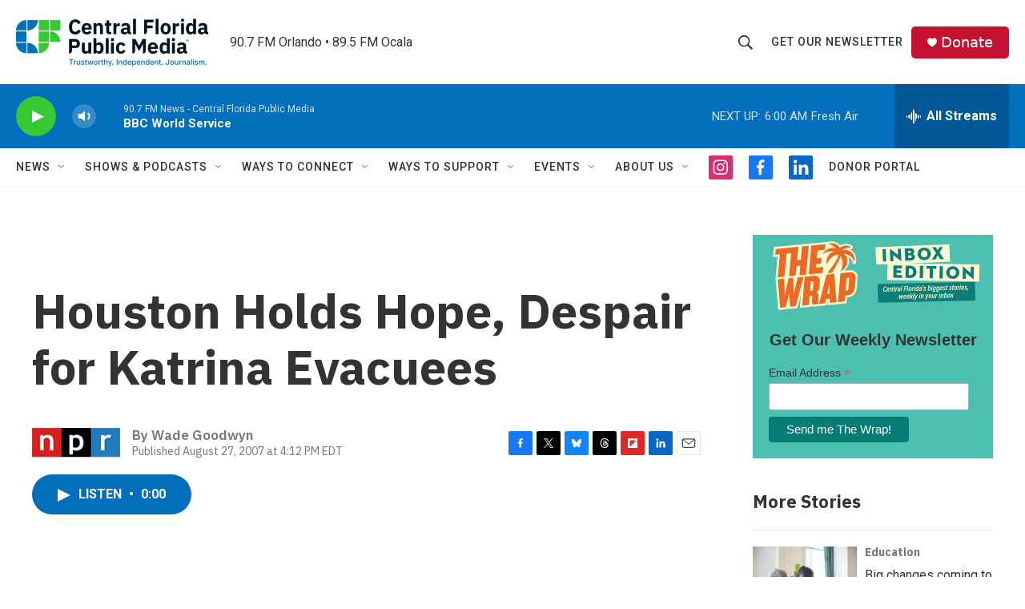

--- FILE ---
content_type: text/html; charset=utf-8
request_url: https://www.google.com/recaptcha/api2/aframe
body_size: 183
content:
<!DOCTYPE HTML><html><head><meta http-equiv="content-type" content="text/html; charset=UTF-8"></head><body><script nonce="FHwGfqtxUius_ZVL7wEdhw">/** Anti-fraud and anti-abuse applications only. See google.com/recaptcha */ try{var clients={'sodar':'https://pagead2.googlesyndication.com/pagead/sodar?'};window.addEventListener("message",function(a){try{if(a.source===window.parent){var b=JSON.parse(a.data);var c=clients[b['id']];if(c){var d=document.createElement('img');d.src=c+b['params']+'&rc='+(localStorage.getItem("rc::a")?sessionStorage.getItem("rc::b"):"");window.document.body.appendChild(d);sessionStorage.setItem("rc::e",parseInt(sessionStorage.getItem("rc::e")||0)+1);localStorage.setItem("rc::h",'1769231497094');}}}catch(b){}});window.parent.postMessage("_grecaptcha_ready", "*");}catch(b){}</script></body></html>